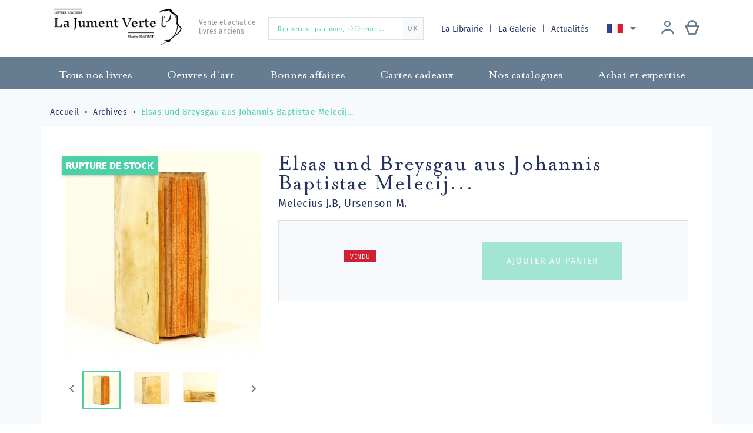

--- FILE ---
content_type: text/html; charset=utf-8
request_url: https://librairiejumentverte.com/fr/archives/1249-elsas-und-breysgau-aus-johannis-baptistae-melecij.html
body_size: 14600
content:
<!doctype html>
<html lang="fr">

  <head>
    
      
  <meta charset="utf-8">


  <meta http-equiv="x-ua-compatible" content="ie=edge">



  <link rel="canonical" href="https://librairiejumentverte.com/fr/archives/1249-elsas-und-breysgau-aus-johannis-baptistae-melecij.html">

  <title>Elsas und Breysgau aus Johannis Baptistae Melecij... </title>
  <meta name="description" content="Elsas und Breysgau aus Johannis Baptistae Melecij... ">
  <meta name="keywords" content="">
        <link rel="canonical" href="https://librairiejumentverte.com/fr/archives/1249-elsas-und-breysgau-aus-johannis-baptistae-melecij.html">
  


  <meta name="viewport" content="width=device-width, initial-scale=1">



    <link rel="apple-touch-icon" sizes="180x180" href="img/apple-touch-icon.png">
  <link rel="icon" type="image/png" sizes="32x32" href="https://librairiejumentverte.com/img/favicon.ico?1592037770">
  <link rel="icon" type="image/png" sizes="16x16" href="https://librairiejumentverte.com/img/favicon.ico?1592037770">
  <link rel="manifest" href="img/site.webmanifest">
  <link rel="mask-icon" href="img/safari-pinned-tab.svg" color="#00003e">
  <meta name="msapplication-TileColor" content="#fade9e">
  <meta name="theme-color" content="#ffffff">



    <link rel="stylesheet" href="https://librairiejumentverte.com/themes/gmm-jumentverte/assets/cache/theme-9f1e85124.css" type="text/css" media="all">




    <script type="text/javascript" src="https://librairiejumentverte.com/themes/gmm-jumentverte/assets/cache/head-448bc4123.js" ></script>


  <script type="text/javascript">
        var ASPath = "\/modules\/pm_advancedsearch4\/";
        var ASSearchUrl = "https:\/\/librairiejumentverte.com\/fr\/module\/pm_advancedsearch4\/advancedsearch4";
        var PAYPLUG_DOMAIN = "https:\/\/secure.payplug.com";
        var as4_orderBySalesAsc = "Meilleures ventes en dernier";
        var as4_orderBySalesDesc = "Meilleures ventes en premier";
        var is_sandbox_mode = false;
        var module_name = "payplug";
        var payplug_ajax_url = "https:\/\/librairiejumentverte.com\/fr\/module\/payplug\/ajax";
        var prestashop = {"cart":{"products":[],"totals":{"total":{"type":"total","label":"Total","amount":0,"value":"0,00\u00a0\u20ac"},"total_including_tax":{"type":"total","label":"Total TTC","amount":0,"value":"0,00\u00a0\u20ac"},"total_excluding_tax":{"type":"total","label":"Total HT :","amount":0,"value":"0,00\u00a0\u20ac"}},"subtotals":{"products":{"type":"products","label":"Sous-total","amount":0,"value":"0,00\u00a0\u20ac"},"discounts":null,"shipping":{"type":"shipping","label":"Livraison","amount":0,"value":""},"tax":null},"products_count":0,"summary_string":"0 articles","vouchers":{"allowed":1,"added":[]},"discounts":[],"minimalPurchase":0,"minimalPurchaseRequired":""},"currency":{"id":1,"name":"Euro","iso_code":"EUR","iso_code_num":"978","sign":"\u20ac"},"customer":{"lastname":null,"firstname":null,"email":null,"birthday":null,"newsletter":null,"newsletter_date_add":null,"optin":null,"website":null,"company":null,"siret":null,"ape":null,"is_logged":false,"gender":{"type":null,"name":null},"addresses":[]},"country":{"id_zone":"9","id_currency":"0","call_prefix":"33","iso_code":"FR","active":"1","contains_states":"0","need_identification_number":"0","need_zip_code":"1","zip_code_format":"NNNNN","display_tax_label":"1","name":"France","id":8},"language":{"name":"Fran\u00e7ais (French)","iso_code":"fr","locale":"fr-FR","language_code":"fr","active":"1","is_rtl":"0","date_format_lite":"d\/m\/Y","date_format_full":"d\/m\/Y H:i:s","id":1},"page":{"title":"","canonical":"https:\/\/librairiejumentverte.com\/fr\/archives\/1249-elsas-und-breysgau-aus-johannis-baptistae-melecij.html","meta":{"title":"Elsas und Breysgau aus Johannis Baptistae Melecij... ","description":"Elsas und Breysgau aus Johannis Baptistae Melecij... ","keywords":"","robots":"index"},"page_name":"product","body_classes":{"lang-fr":true,"lang-rtl":false,"country-FR":true,"currency-EUR":true,"layout-full-width":true,"page-product":true,"tax-display-enabled":true,"page-customer-account":false,"product-id-1249":true,"product-Elsas und Breysgau aus Johannis Baptistae Melecij... ":true,"product-id-category-30":true,"product-id-manufacturer-0":true,"product-id-supplier-0":true,"product-available-for-order":true},"admin_notifications":[],"password-policy":{"feedbacks":{"0":"Tr\u00e8s faible","1":"Faible","2":"Moyenne","3":"Fort","4":"Tr\u00e8s fort","Straight rows of keys are easy to guess":"Les suites de touches sur le clavier sont faciles \u00e0 deviner","Short keyboard patterns are easy to guess":"Les mod\u00e8les courts sur le clavier sont faciles \u00e0 deviner.","Use a longer keyboard pattern with more turns":"Utilisez une combinaison de touches plus longue et plus complexe.","Repeats like \"aaa\" are easy to guess":"Les r\u00e9p\u00e9titions (ex. : \"aaa\") sont faciles \u00e0 deviner.","Repeats like \"abcabcabc\" are only slightly harder to guess than \"abc\"":"Les r\u00e9p\u00e9titions (ex. : \"abcabcabc\") sont seulement un peu plus difficiles \u00e0 deviner que \"abc\".","Sequences like abc or 6543 are easy to guess":"Les s\u00e9quences (ex. : abc ou 6543) sont faciles \u00e0 deviner.","Recent years are easy to guess":"Les ann\u00e9es r\u00e9centes sont faciles \u00e0 deviner.","Dates are often easy to guess":"Les dates sont souvent faciles \u00e0 deviner.","This is a top-10 common password":"Ce mot de passe figure parmi les 10 mots de passe les plus courants.","This is a top-100 common password":"Ce mot de passe figure parmi les 100 mots de passe les plus courants.","This is a very common password":"Ceci est un mot de passe tr\u00e8s courant.","This is similar to a commonly used password":"Ce mot de passe est similaire \u00e0 un mot de passe couramment utilis\u00e9.","A word by itself is easy to guess":"Un mot seul est facile \u00e0 deviner.","Names and surnames by themselves are easy to guess":"Les noms et les surnoms seuls sont faciles \u00e0 deviner.","Common names and surnames are easy to guess":"Les noms et les pr\u00e9noms courants sont faciles \u00e0 deviner.","Use a few words, avoid common phrases":"Utilisez quelques mots, \u00e9vitez les phrases courantes.","No need for symbols, digits, or uppercase letters":"Pas besoin de symboles, de chiffres ou de majuscules.","Avoid repeated words and characters":"\u00c9viter de r\u00e9p\u00e9ter les mots et les caract\u00e8res.","Avoid sequences":"\u00c9viter les s\u00e9quences.","Avoid recent years":"\u00c9vitez les ann\u00e9es r\u00e9centes.","Avoid years that are associated with you":"\u00c9vitez les ann\u00e9es qui vous sont associ\u00e9es.","Avoid dates and years that are associated with you":"\u00c9vitez les dates et les ann\u00e9es qui vous sont associ\u00e9es.","Capitalization doesn't help very much":"Les majuscules ne sont pas tr\u00e8s utiles.","All-uppercase is almost as easy to guess as all-lowercase":"Un mot de passe tout en majuscules est presque aussi facile \u00e0 deviner qu'un mot de passe tout en minuscules.","Reversed words aren't much harder to guess":"Les mots invers\u00e9s ne sont pas beaucoup plus difficiles \u00e0 deviner.","Predictable substitutions like '@' instead of 'a' don't help very much":"Les substitutions pr\u00e9visibles comme '\"@\" au lieu de \"a\" n'aident pas beaucoup.","Add another word or two. Uncommon words are better.":"Ajoutez un autre mot ou deux. Pr\u00e9f\u00e9rez les mots peu courants."}}},"shop":{"name":"Librairie La Jument Verte","logo":"https:\/\/librairiejumentverte.com\/img\/librairie-la-jument-verte-logo-1592036662.jpg","stores_icon":"https:\/\/librairiejumentverte.com\/img\/logo_stores.png","favicon":"https:\/\/librairiejumentverte.com\/img\/favicon.ico"},"core_js_public_path":"\/themes\/","urls":{"base_url":"https:\/\/librairiejumentverte.com\/","current_url":"https:\/\/librairiejumentverte.com\/fr\/archives\/1249-elsas-und-breysgau-aus-johannis-baptistae-melecij.html","shop_domain_url":"https:\/\/librairiejumentverte.com","img_ps_url":"https:\/\/librairiejumentverte.com\/img\/","img_cat_url":"https:\/\/librairiejumentverte.com\/img\/c\/","img_lang_url":"https:\/\/librairiejumentverte.com\/img\/l\/","img_prod_url":"https:\/\/librairiejumentverte.com\/img\/p\/","img_manu_url":"https:\/\/librairiejumentverte.com\/img\/m\/","img_sup_url":"https:\/\/librairiejumentverte.com\/img\/su\/","img_ship_url":"https:\/\/librairiejumentverte.com\/img\/s\/","img_store_url":"https:\/\/librairiejumentverte.com\/img\/st\/","img_col_url":"https:\/\/librairiejumentverte.com\/img\/co\/","img_url":"https:\/\/librairiejumentverte.com\/themes\/gmm-jumentverte\/assets\/img\/","css_url":"https:\/\/librairiejumentverte.com\/themes\/gmm-jumentverte\/assets\/css\/","js_url":"https:\/\/librairiejumentverte.com\/themes\/gmm-jumentverte\/assets\/js\/","pic_url":"https:\/\/librairiejumentverte.com\/upload\/","theme_assets":"https:\/\/librairiejumentverte.com\/themes\/gmm-jumentverte\/assets\/","theme_dir":"https:\/\/librairiejumentverte.com\/themes\/gmm-jumentverte\/","pages":{"address":"https:\/\/librairiejumentverte.com\/fr\/adresse","addresses":"https:\/\/librairiejumentverte.com\/fr\/adresses","authentication":"https:\/\/librairiejumentverte.com\/fr\/connexion","manufacturer":"https:\/\/librairiejumentverte.com\/fr\/brands","cart":"https:\/\/librairiejumentverte.com\/fr\/panier","category":"https:\/\/librairiejumentverte.com\/fr\/index.php?controller=category","cms":"https:\/\/librairiejumentverte.com\/fr\/index.php?controller=cms","contact":"https:\/\/librairiejumentverte.com\/fr\/nous-contacter","discount":"https:\/\/librairiejumentverte.com\/fr\/reduction","guest_tracking":"https:\/\/librairiejumentverte.com\/fr\/suivi-commande-invite","history":"https:\/\/librairiejumentverte.com\/fr\/historique-commandes","identity":"https:\/\/librairiejumentverte.com\/fr\/identite","index":"https:\/\/librairiejumentverte.com\/fr\/","my_account":"https:\/\/librairiejumentverte.com\/fr\/mon-compte","order_confirmation":"https:\/\/librairiejumentverte.com\/fr\/confirmation-commande","order_detail":"https:\/\/librairiejumentverte.com\/fr\/index.php?controller=order-detail","order_follow":"https:\/\/librairiejumentverte.com\/fr\/suivi-commande","order":"https:\/\/librairiejumentverte.com\/fr\/commande","order_return":"https:\/\/librairiejumentverte.com\/fr\/index.php?controller=order-return","order_slip":"https:\/\/librairiejumentverte.com\/fr\/avoirs","pagenotfound":"https:\/\/librairiejumentverte.com\/fr\/page-introuvable","password":"https:\/\/librairiejumentverte.com\/fr\/recuperation-mot-de-passe","pdf_invoice":"https:\/\/librairiejumentverte.com\/fr\/index.php?controller=pdf-invoice","pdf_order_return":"https:\/\/librairiejumentverte.com\/fr\/index.php?controller=pdf-order-return","pdf_order_slip":"https:\/\/librairiejumentverte.com\/fr\/index.php?controller=pdf-order-slip","prices_drop":"https:\/\/librairiejumentverte.com\/fr\/promotions","product":"https:\/\/librairiejumentverte.com\/fr\/index.php?controller=product","registration":"https:\/\/librairiejumentverte.com\/fr\/index.php?controller=registration","search":"https:\/\/librairiejumentverte.com\/fr\/recherche","sitemap":"https:\/\/librairiejumentverte.com\/fr\/plan-site","stores":"https:\/\/librairiejumentverte.com\/fr\/magasins","supplier":"https:\/\/librairiejumentverte.com\/fr\/fournisseur","new_products":"https:\/\/librairiejumentverte.com\/fr\/nouveaux-ouvrages","brands":"https:\/\/librairiejumentverte.com\/fr\/brands","register":"https:\/\/librairiejumentverte.com\/fr\/index.php?controller=registration","order_login":"https:\/\/librairiejumentverte.com\/fr\/commande?login=1"},"alternative_langs":{"fr":"https:\/\/librairiejumentverte.com\/fr\/archives\/1249-elsas-und-breysgau-aus-johannis-baptistae-melecij.html","en-us":"https:\/\/librairiejumentverte.com\/en\/archives\/1249-elsas-und-breysgau-aus-johannis-baptistae-melecij.html","de-de":"https:\/\/librairiejumentverte.com\/de\/archiv\/1249-elsas-und-breysgau-aus-johannis-baptistae-melecij.html"},"actions":{"logout":"https:\/\/librairiejumentverte.com\/fr\/?mylogout="},"no_picture_image":{"bySize":{"small_default":{"url":"https:\/\/librairiejumentverte.com\/img\/p\/fr-default-small_default.jpg","width":98,"height":104},"cart_default":{"url":"https:\/\/librairiejumentverte.com\/img\/p\/fr-default-cart_default.jpg","width":125,"height":133},"home_default":{"url":"https:\/\/librairiejumentverte.com\/img\/p\/fr-default-home_default.jpg","width":250,"height":266},"medium_default":{"url":"https:\/\/librairiejumentverte.com\/img\/p\/fr-default-medium_default.jpg","width":452,"height":480},"large_default":{"url":"https:\/\/librairiejumentverte.com\/img\/p\/fr-default-large_default.jpg","width":595,"height":632}},"small":{"url":"https:\/\/librairiejumentverte.com\/img\/p\/fr-default-small_default.jpg","width":98,"height":104},"medium":{"url":"https:\/\/librairiejumentverte.com\/img\/p\/fr-default-home_default.jpg","width":250,"height":266},"large":{"url":"https:\/\/librairiejumentverte.com\/img\/p\/fr-default-large_default.jpg","width":595,"height":632},"legend":""}},"configuration":{"display_taxes_label":true,"display_prices_tax_incl":false,"is_catalog":false,"show_prices":true,"opt_in":{"partner":false},"quantity_discount":{"type":"discount","label":"Remise sur prix unitaire"},"voucher_enabled":1,"return_enabled":0},"field_required":[],"breadcrumb":{"links":[{"title":"Accueil","url":"https:\/\/librairiejumentverte.com\/fr\/"},{"title":"Archives","url":"https:\/\/librairiejumentverte.com\/fr\/30-archives"},{"title":"Elsas und Breysgau aus Johannis Baptistae Melecij... ","url":"https:\/\/librairiejumentverte.com\/fr\/archives\/1249-elsas-und-breysgau-aus-johannis-baptistae-melecij.html"}],"count":3},"link":{"protocol_link":"https:\/\/","protocol_content":"https:\/\/"},"time":1768432060,"static_token":"ae6aebb9990b33c28b1cd3c1ce88e175","token":"1d147a72c36e2a2ce5923ebd82051a6f","debug":false,"modules":{"st_captcha":{"recaptcha_site":"6LcExQIiAAAAAAEt4rFiP5PQT9DHwNaUMEb6StO8"}}};
        var psemailsubscription_subscription = "https:\/\/librairiejumentverte.com\/fr\/module\/ps_emailsubscription\/subscription";
        var psr_icon_color = "#F19D76";
      </script>



  	<!-- MODULE PM_AdvancedTopMenu || Presta-Module.com -->
<!--[if lt IE 8]>
<script type="text/javascript" src="https://librairiejumentverte.com/modules/pm_advancedtopmenu/js/pm_advancedtopmenuiefix.js"></script>
<![endif]-->
<script type="text/javascript">
		var adtm_isToggleMode = false;
		var adtm_menuHamburgerSelector = "#menu-icon, .menu-icon";
</script>
<!-- /MODULE PM_AdvancedTopMenu || Presta-Module.com -->
<!-- Global site tag (gtag.js) - Google Analytics -->
<script async src='https://www.googletagmanager.com/gtag/js?id=UA-146960280-1' data-keepinline></script>
<script data-keepinline>
    
    window.dataLayer = window.dataLayer || [];
    function gtag(){dataLayer.push(arguments);}
    gtag('js', new Date());
    
</script>




    
  <meta property="og:type" content="product">
  <meta property="og:url" content="https://librairiejumentverte.com/fr/archives/1249-elsas-und-breysgau-aus-johannis-baptistae-melecij.html">
  <meta property="og:title" content="Elsas und Breysgau aus Johannis Baptistae Melecij... ">
  <meta property="og:site_name" content="Librairie La Jument Verte">
  <meta property="og:description" content="Elsas und Breysgau aus Johannis Baptistae Melecij... ">
  <meta property="og:image" content="https://librairiejumentverte.com/8080-large_default/elsas-und-breysgau-aus-johannis-baptistae-melecij.jpg">
    <meta property="product:price:currency" content="EUR">

  </head>

  <body id="product" class="lang-fr country-fr currency-eur layout-full-width page-product tax-display-enabled product-id-1249 product-elsas-und-breysgau-aus-johannis-baptistae-melecij product-id-category-30 product-id-manufacturer-0 product-id-supplier-0 product-available-for-order">

    
      
    

    
      <div class="d-none btn-mobile-wrapper btn-mobile btn-menu focus" id="close-mobile-menu">
  <i class="icon-close"></i>
</div>
<div id="mobile_top_menu_wrapper" class="d-lg-none">
  <div class="mobile-menu">
    <div id="_mobile_user_info" class="d-flex flex-row"></div>
    <div id="_mobile_customer_buttons" class="d-flex flex-column"></div>
    <div id="_mobile_menu_link" class="mb-3 text-center"></div>
    <div id="_mobile_search_widget" class="mb-3 mx-4"></div>
    <div class="js-top-menu mobile" id="_mobile_top_menu"></div>
    <div id="_mobile_language_selector"></div>
    <div class="js-top-menu-bottom"></div>
  </div>
</div>
    

    <main id="main-page">
      
              

      <header id="header">
        
          
  <div class="header-banner">
    
  </div>



  <nav class="header-nav">
    <div class="container">
        <div class="row d-flex flex-row align-items-center">
          <div class="col-lg-4 col-12 pb-3 pt-1 d-flex align-items-center justify-content-start justify-content-lg-between">

	<div id="desktop_logo">
	  <a href="https://librairiejumentverte.com/">
	    <img class="logo img-responsive" src="https://librairiejumentverte.com/img/librairie-la-jument-verte-logo-1592036662.jpg" alt="Librairie La Jument Verte">
	  </a>
	</div>

			<div class="pt-2">
			<p class="shoptitle align-self-center">Vente et achat de<br />livres anciens</p>
		</div>
	
</div>
<!-- Block search module TOP -->
<div id="_desktop_search_widget" class="col-12 d-none d-lg-block col-lg-3">
	<div id="search_widget" class="search-widget" data-search-controller-url="//librairiejumentverte.com/fr/recherche">
		<form method="get" action="//librairiejumentverte.com/fr/recherche">
			<input type="hidden" name="controller" value="search">
			<input type="text" name="s" value="" placeholder="Recherche par nom, référence…" aria-label="Recherche par nom, référence…">
			<button type="submit">
	      		<span>OK</span>
			</button>
		</form>
	</div>
</div>
<!-- /Block search module TOP -->
<!-- Module Presta Blog -->
<div class="col-lg-5 text-right d-none d-lg-flex flex-row align-items-center justify-content-between">
	<div id="_desktop_menu_link" class="d-inline blog-top">
		<a href="//librairiejumentverte.com/fr/page/4-la-librairie-strasbourg">
            La Librairie
		</a>
		<a href="//librairiejumentverte.com/fr/page/14-la-galerie-strasbourg">
			La Galerie
		</a>
		<a class="blog-link" href="https://librairiejumentverte.com/fr/blog">
            Actualités
		</a>
	</div>
<!-- /Module Presta Blog -->

          
<div id="_desktop_language_selector">
  <div class="language-selector-wrapper">
    <div class="language-selector dropdown js-dropdown">
      <button data-toggle="dropdown" class="btn-unstyle" aria-haspopup="true" aria-expanded="false" aria-label="Sélecteur de langue">
        <span class="expand-more"><img src="/img/gmm/lang-1.png" alt="Français"/></span>
        <i class="material-icons expand-more">&#xE5C5;</i>
      </button>
      <ul class="dropdown-menu" aria-labelledby="language-selector-label">
                  <li  class="current" >
            <a href="https://librairiejumentverte.com/fr/archives/1249-elsas-und-breysgau-aus-johannis-baptistae-melecij.html" class="dropdown-item"><img src="/img/gmm/lang-1.png" alt="Français"/> Français</a>
          </li>
                  <li >
            <a href="https://librairiejumentverte.com/en/archives/1249-elsas-und-breysgau-aus-johannis-baptistae-melecij.html" class="dropdown-item"><img src="/img/gmm/lang-2.png" alt="English"/> English</a>
          </li>
                  <li >
            <a href="https://librairiejumentverte.com/de/archiv/1249-elsas-und-breysgau-aus-johannis-baptistae-melecij.html" class="dropdown-item"><img src="/img/gmm/lang-3.png" alt="Deutsch"/> Deutsch</a>
          </li>
              </ul>
    </div>
  </div>
</div>

            <div id="_desktop_user_info" class="d-flex flex-row justify-content-around">
    <div class="user-info mr-lg-2">
              <a
          href="https://librairiejumentverte.com/fr/mon-compte"
          title="Identifiez-vous"
          rel="nofollow"
          class="header-btn"
        >
          <span class="icon-account philanto-icon-user"></span>
        </a>
          </div>
  		<div id="_desktop_cart" class="d-lg-inline-block">
		  <div class="blockcart cart-preview inactive" data-refresh-url="//librairiejumentverte.com/fr/module/ps_shoppingcart/ajax">
		      <a rel="nofollow" href="//librairiejumentverte.com/fr/panier?action=show" class="header-btn">
		       <span class="icon-cart philanto-icon-cart"></span>
		       		      </a>
		  </div>
		</div>
	</div>
        </div>

        <div class="d-block d-lg-none mobile mobile-actions">
            <div class="btn-mobile-wrapper btn-mobile" id="open-mobile-menu">
              <i class="material-icons">menu</i>
            </div>
        </div>

        </div>
    </div>
  </nav>



  <!-- MODULE PM_AdvancedTopMenu || Presta-Module.com -->
<div id="_desktop_top_menu" class="adtm_menu_container">
	<div id="adtm_menu" data-open-method="1">
		<nav id="adtm_menu_inner" class="clearfix advtm_open_on_hover">
			<ul id="menu" class="container">
																		
																																																								<li class="li-niveau1 advtm_menu_7 sub">
													<a href="https://librairiejumentverte.com/fr/3-vente-de-livres-anciens" title="Tous nos livres"  class=" a-niveau1"  data-type="category" data-id="3"><span class="advtm_menu_span advtm_menu_span_7">Tous nos livres</span><!--[if gte IE 7]><!--></a>																	<div class="adtm_sub">
													<div class="columnWrapTable">
							<div class="row columnWrapInner">
																							
																<div class="col-lg-3 adtm_column_wrap_td advtm_column_wrap_td_3">
									<div class="adtm_column_wrap advtm_column_wrap_3">
																			<div class="adtm_column_wrap_sizer">&nbsp;</div>
																																																		<div class="adtm_column_over">
																						</div>
										<div class="adtm_column adtm_column_5">
											
											
																									<div class="column_wrap_title">
																											<a href="https://librairiejumentverte.com/fr/7-alsatique" title="Alsatique"  class=""  data-type="category" data-id="7">Alsatique</a>																										</div>
												
																																													</div>
																																																																							<div class="adtm_column_over">
																						</div>
										<div class="adtm_column adtm_column_6">
											
											
																									<div class="column_wrap_title">
																											<a href="https://librairiejumentverte.com/fr/8-manuscrits-anciens" title="Manuscrit"  class=""  data-type="category" data-id="8">Manuscrit</a>																										</div>
												
																																													</div>
																																																																							<div class="adtm_column_over">
																						</div>
										<div class="adtm_column adtm_column_7">
											
											
																									<div class="column_wrap_title">
																											<a href="https://librairiejumentverte.com/fr/9-livre-incunable" title="Incunable"  class=""  data-type="category" data-id="9">Incunable</a>																										</div>
												
																																													</div>
																																																																							<div class="adtm_column_over">
																						</div>
										<div class="adtm_column adtm_column_8">
											
											
																									<div class="column_wrap_title">
																											<a href="https://librairiejumentverte.com/fr/10-livre-ancien-16eme-siecle" title="XVIe si&egrave;cle"  class=""  data-type="category" data-id="10">XVIe si&egrave;cle</a>																										</div>
												
																																													</div>
																																																																							<div class="adtm_column_over">
																						</div>
										<div class="adtm_column adtm_column_9">
											
											
																									<div class="column_wrap_title">
																											<a href="https://librairiejumentverte.com/fr/11-livre-relie-cuir" title="Reliure"  class=""  data-type="category" data-id="11">Reliure</a>																										</div>
												
																																													</div>
																																																</div>
								</div>
																															
																<div class="col-lg-3 adtm_column_wrap_td advtm_column_wrap_td_5">
									<div class="adtm_column_wrap advtm_column_wrap_5">
																			<div class="adtm_column_wrap_sizer">&nbsp;</div>
																																																		<div class="adtm_column_over">
																						</div>
										<div class="adtm_column adtm_column_10">
											
											
																									<div class="column_wrap_title">
																											<a href="https://librairiejumentverte.com/fr/12-livres-d-histoire-anciens" title="Histoire"  class=""  data-type="category" data-id="12">Histoire</a>																										</div>
												
																																													</div>
																																																																							<div class="adtm_column_over">
																						</div>
										<div class="adtm_column adtm_column_11">
											
											
																									<div class="column_wrap_title">
																											<a href="https://librairiejumentverte.com/fr/13-livres-anciens-histoire-des-idees" title="Histoire des id&eacute;es"  class=""  data-type="category" data-id="13">Histoire des id&eacute;es</a>																										</div>
												
																																													</div>
																																																																							<div class="adtm_column_over">
																						</div>
										<div class="adtm_column adtm_column_12">
											
											
																									<div class="column_wrap_title">
																											<a href="https://librairiejumentverte.com/fr/14-livres-anciens-litteratures" title="Litt&eacute;rature"  class=""  data-type="category" data-id="14">Litt&eacute;rature</a>																										</div>
												
																																													</div>
																																																																							<div class="adtm_column_over">
																						</div>
										<div class="adtm_column adtm_column_13">
											
											
																									<div class="column_wrap_title">
																											<a href="https://librairiejumentverte.com/fr/15-livre-ancien-medecine" title="Science, m&eacute;decine, techniques"  class=""  data-type="category" data-id="15">Science, m&eacute;decine, techniques</a>																										</div>
												
																																													</div>
																																																																							<div class="adtm_column_over">
																						</div>
										<div class="adtm_column adtm_column_14">
											
											
																									<div class="column_wrap_title">
																											<a href="https://librairiejumentverte.com/fr/16-livre-ancien-art" title="Art"  class=""  data-type="category" data-id="16">Art</a>																										</div>
												
																																													</div>
																																																</div>
								</div>
																															
																<div class="col-lg-3 adtm_column_wrap_td advtm_column_wrap_td_6">
									<div class="adtm_column_wrap advtm_column_wrap_6">
																			<div class="adtm_column_wrap_sizer">&nbsp;</div>
																																																		<div class="adtm_column_over">
																						</div>
										<div class="adtm_column adtm_column_15">
											
											
																									<div class="column_wrap_title">
																											<a href="https://librairiejumentverte.com/fr/17-livres-anciens-curiosa" title="Curiosa"  class=""  data-type="category" data-id="17">Curiosa</a>																										</div>
												
																																													</div>
																																																																							<div class="adtm_column_over">
																						</div>
										<div class="adtm_column adtm_column_16">
											
											
																									<div class="column_wrap_title">
																											<a href="https://librairiejumentverte.com/fr/18-livres-de-droit-anciens" title="Droit"  class=""  data-type="category" data-id="18">Droit</a>																										</div>
												
																																													</div>
																																																																							<div class="adtm_column_over">
																						</div>
										<div class="adtm_column adtm_column_20">
											
											
																									<div class="column_wrap_title">
																											<a href="https://librairiejumentverte.com/fr/22-livre-cuisine-ancien" title="Gastronomie"  class=""  data-type="category" data-id="22">Gastronomie</a>																										</div>
												
																																													</div>
																																																																							<div class="adtm_column_over">
																						</div>
										<div class="adtm_column adtm_column_21">
											
											
																									<div class="column_wrap_title">
																											<a href="https://librairiejumentverte.com/fr/23-photographie" title="Photographie"  class=""  data-type="category" data-id="23">Photographie</a>																										</div>
												
																																													</div>
																																																																							<div class="adtm_column_over">
																						</div>
										<div class="adtm_column adtm_column_22">
											
											
																									<div class="column_wrap_title">
																											<a href="https://librairiejumentverte.com/fr/24-atlas-voyage-et-lointain" title="Atlas, Voyage et lointain"  class=""  data-type="category" data-id="24">Atlas, Voyage et lointain</a>																										</div>
												
																																													</div>
																																																</div>
								</div>
																															
																<div class="col-lg-3 adtm_column_wrap_td advtm_column_wrap_td_7">
									<div class="adtm_column_wrap advtm_column_wrap_7">
																			<div class="adtm_column_wrap_sizer">&nbsp;</div>
																																																		<div class="adtm_column_over">
																						</div>
										<div class="adtm_column adtm_column_29">
											
											
																									<div class="column_wrap_title">
																											<a href="https://librairiejumentverte.com/fr/32-enfantina" title="Enfantina"  class=""  data-type="category" data-id="32">Enfantina</a>																										</div>
												
																																													</div>
																																																																							<div class="adtm_column_over">
																						</div>
										<div class="adtm_column adtm_column_31">
											
											
																									<div class="column_wrap_title">
																											<a href="https://librairiejumentverte.com/fr/35-lorraine" title="Lorraine"  class=""  data-type="category" data-id="35">Lorraine</a>																										</div>
												
																																													</div>
																																																																							<div class="adtm_column_over">
																						</div>
										<div class="adtm_column adtm_column_17">
											
											
																									<div class="column_wrap_title">
																											<a href="https://librairiejumentverte.com/fr/19-bible-ancienne" title="Religion"  class=""  data-type="category" data-id="19">Religion</a>																										</div>
												
																																													</div>
																																																																							<div class="adtm_column_over">
																						</div>
										<div class="adtm_column adtm_column_19">
											
											
																									<div class="column_wrap_title">
																											<a href="https://librairiejumentverte.com/fr/21-livres-anciens-franc-maconnerie" title="Franc-ma&ccedil;onnerie"  class=""  data-type="category" data-id="21">Franc-ma&ccedil;onnerie</a>																										</div>
												
																																													</div>
																																																																							<div class="adtm_column_over">
																						</div>
										<div class="adtm_column adtm_column_18">
											
											
																									<div class="column_wrap_title">
																											<a href="https://librairiejumentverte.com/fr/20-livre-esoterique-ancien" title="&Eacute;sot&eacute;risme"  class=""  data-type="category" data-id="20">&Eacute;sot&eacute;risme</a>																										</div>
												
																																													</div>
																																																</div>
								</div>
																						</div>
						</div>
												</div>
										</li>
																			
																																																								<li class="li-niveau1 advtm_menu_8 sub">
													<a href="https://librairiejumentverte.com/fr/4-vente-gravures-anciennes" title="Oeuvres d&rsquo;art"  class=" a-niveau1"  data-type="category" data-id="4"><span class="advtm_menu_span advtm_menu_span_8">Oeuvres d&rsquo;art</span><!--[if gte IE 7]><!--></a>																	<div class="adtm_sub">
													<div class="columnWrapTable">
							<div class="row columnWrapInner">
																							
																<div class="col-lg-3 adtm_column_wrap_td advtm_column_wrap_td_4">
									<div class="adtm_column_wrap advtm_column_wrap_4">
																			<div class="adtm_column_wrap_sizer">&nbsp;</div>
																																																		<div class="adtm_column_over">
																						</div>
										<div class="adtm_column adtm_column_23">
											
											
																									<div class="column_wrap_title">
																											<a href="https://librairiejumentverte.com/fr/25-gravures-anciennes" title="Gravures et estampes"  class=""  data-type="category" data-id="25">Gravures et estampes</a>																										</div>
												
																																													</div>
																																																																							<div class="adtm_column_over">
																						</div>
										<div class="adtm_column adtm_column_24">
											
											
																									<div class="column_wrap_title">
																											<a href="https://librairiejumentverte.com/fr/26-carte-geographique-ancienne" title="Cartes g&eacute;ographiques et plans"  class=""  data-type="category" data-id="26">Cartes g&eacute;ographiques et plans</a>																										</div>
												
																																													</div>
																																																</div>
								</div>
																															
																<div class="col-lg-3 adtm_column_wrap_td advtm_column_wrap_td_9">
									<div class="adtm_column_wrap advtm_column_wrap_9">
																			<div class="adtm_column_wrap_sizer">&nbsp;</div>
																																																		<div class="adtm_column_over">
																						</div>
										<div class="adtm_column adtm_column_25">
											
											
																									<div class="column_wrap_title">
																											<a href="https://librairiejumentverte.com/fr/27-dessins-anciens" title="Dessins"  class=""  data-type="category" data-id="27">Dessins</a>																										</div>
												
																																													</div>
																																																																							<div class="adtm_column_over">
																						</div>
										<div class="adtm_column adtm_column_26">
											
											
																									<div class="column_wrap_title">
																											<a href="https://librairiejumentverte.com/fr/28-peinture-ancienne" title="Peintures"  class=""  data-type="category" data-id="28">Peintures</a>																										</div>
												
																																													</div>
																																																</div>
								</div>
																															
																<div class="col-lg-3 adtm_column_wrap_td advtm_column_wrap_td_8">
									<div class="adtm_column_wrap advtm_column_wrap_8">
																			<div class="adtm_column_wrap_sizer">&nbsp;</div>
																																																		<div class="adtm_column_over">
																						</div>
										<div class="adtm_column adtm_column_30">
											
											
																									<div class="column_wrap_title">
																											<a href="https://librairiejumentverte.com/fr/34-affiches" title="Affiches"  class=""  data-type="category" data-id="34">Affiches</a>																										</div>
												
																																													</div>
																																																																							<div class="adtm_column_over">
																						</div>
										<div class="adtm_column adtm_column_27">
											
											
																									<div class="column_wrap_title">
																											<a href="https://librairiejumentverte.com/fr/29-photos-anciennes" title="Photographies"  class=""  data-type="category" data-id="29">Photographies</a>																										</div>
												
																																													</div>
																																																</div>
								</div>
																															
																<div class="col-lg-3 adtm_column_wrap_td advtm_column_wrap_td_10">
									<div class="adtm_column_wrap advtm_column_wrap_10">
																			<div class="adtm_column_wrap_sizer">&nbsp;</div>
																																																		<div class="adtm_column_over">
																						</div>
										<div class="adtm_column adtm_column_28">
											
											
																									<div class="column_wrap_title">
																											<a href="#" title=""  class="adtm_unclickable" ><img src="//librairiejumentverte.com/modules/pm_advancedtopmenu/column_icons/28-fr.jpg" alt="" title="" width="310" height="310" class="adtm_menu_icon img-responsive" /></a>																										</div>
												
																																													</div>
																																																</div>
								</div>
																						</div>
						</div>
												</div>
										</li>
																			
																																	<li class="li-niveau1 advtm_menu_9 menuHaveNoMobileSubMenu">
													<a href="https://librairiejumentverte.com/fr/5-bonnes-affaires" title="Bonnes affaires"  class=" a-niveau1"  data-type="category" data-id="5"><span class="advtm_menu_span advtm_menu_span_9">Bonnes affaires</span></a>																</li>
																			
																																	<li class="li-niveau1 advtm_menu_10 menuHaveNoMobileSubMenu">
													<a href="https://librairiejumentverte.com/fr/6-cadeau-livre-ancien" title="Cartes cadeaux"  class=" a-niveau1"  data-type="category" data-id="6"><span class="advtm_menu_span advtm_menu_span_10">Cartes cadeaux</span></a>																</li>
																			
																																	<li class="li-niveau1 advtm_menu_13 menuHaveNoMobileSubMenu">
													<a href="/fr/catalogues" title="Nos catalogues"  class=" a-niveau1" ><span class="advtm_menu_span advtm_menu_span_13">Nos catalogues</span></a>																</li>
																			
																																	<li class="li-niveau1 advtm_menu_12 menuHaveNoMobileSubMenu">
													<a href="https://librairiejumentverte.com/fr/page/13-estimation-livre-ancien" title="Achat et expertise"  class=" a-niveau1"  data-type="cms" data-id="13"><span class="advtm_menu_span advtm_menu_span_12">Achat et expertise</span></a>																</li>
												</ul>
		</nav>
	</div>
</div>
<!-- /MODULE PM_AdvancedTopMenu || Presta-Module.com -->


        
      </header>

      
        
<aside id="notifications">
  <div class="container">
    
    
    
      </div>
</aside>
      

      <section id="wrapper">
        
                    
            <div class="container">
  <nav data-depth="3" class="breadcrumb hidden-sm-down ">
    <ol itemscope itemtype="http://schema.org/BreadcrumbList">
              
          <li itemprop="itemListElement" itemscope itemtype="http://schema.org/ListItem">
            <a itemprop="item" href="https://librairiejumentverte.com/fr/">
              <span itemprop="name">Accueil</span>
            </a>
            <meta itemprop="position" content="1">
          </li>
        
              
          <li itemprop="itemListElement" itemscope itemtype="http://schema.org/ListItem">
            <a itemprop="item" href="https://librairiejumentverte.com/fr/30-archives">
              <span itemprop="name">Archives</span>
            </a>
            <meta itemprop="position" content="2">
          </li>
        
              
          <li itemprop="itemListElement" itemscope itemtype="http://schema.org/ListItem">
            <a itemprop="item" href="https://librairiejumentverte.com/fr/archives/1249-elsas-und-breysgau-aus-johannis-baptistae-melecij.html">
              <span itemprop="name">Elsas und Breysgau aus Johannis Baptistae Melecij... </span>
            </a>
            <meta itemprop="position" content="3">
          </li>
        
          </ol>
  </nav>  
</div>
          
          


          

          
  <div id="content-wrapper">
    
    

  <section id="main" itemscope itemtype="https://schema.org/Product">
    <meta itemprop="url" content="https://librairiejumentverte.com/fr/archives/1249-elsas-und-breysgau-aus-johannis-baptistae-melecij.html">

    <div class="container product-main">
      <div class="row">
        <div class="col-md-4">
          
            <section class="page-content" id="content">
              

                
  <ul class="product-flags">
          <li class="product-flag out_of_stock">Rupture de stock</li>
      </ul>

                
                  <div class="images-container">
  
    <div class="product-cover zoom" data-toggle="modal" data-target="#product-modal">
      <img class="js-qv-product-cover img-fluid" src="https://librairiejumentverte.com/8080-large_default/elsas-und-breysgau-aus-johannis-baptistae-melecij.jpg" alt="Elsas und Breysgau aus Johannis Baptistae Melecij... " title="Elsas und Breysgau aus Johannis Baptistae Melecij... " style="width:100%;" itemprop="image">
          </div>
  

  
    <div class="js-qv-mask mask">
      <ul class="product-images js-qv-product-images">
                  <li class="thumb-container">
            <img
              class="thumb js-thumb  selected "
              data-image-medium-src="https://librairiejumentverte.com/8080-medium_default/elsas-und-breysgau-aus-johannis-baptistae-melecij.jpg"
              data-image-large-src="https://librairiejumentverte.com/8080-large_default/elsas-und-breysgau-aus-johannis-baptistae-melecij.jpg"
              src="https://librairiejumentverte.com/8080-home_default/elsas-und-breysgau-aus-johannis-baptistae-melecij.jpg"
              alt="Elsas und Breysgau aus Johannis Baptistae Melecij... "
              title="Elsas und Breysgau aus Johannis Baptistae Melecij... "
              width="100"
              itemprop="image"
            >
          </li>
                  <li class="thumb-container">
            <img
              class="thumb js-thumb "
              data-image-medium-src="https://librairiejumentverte.com/8081-medium_default/elsas-und-breysgau-aus-johannis-baptistae-melecij.jpg"
              data-image-large-src="https://librairiejumentverte.com/8081-large_default/elsas-und-breysgau-aus-johannis-baptistae-melecij.jpg"
              src="https://librairiejumentverte.com/8081-home_default/elsas-und-breysgau-aus-johannis-baptistae-melecij.jpg"
              alt="Elsas und Breysgau aus Johannis Baptistae Melecij... "
              title="Elsas und Breysgau aus Johannis Baptistae Melecij... "
              width="100"
              itemprop="image"
            >
          </li>
                  <li class="thumb-container">
            <img
              class="thumb js-thumb "
              data-image-medium-src="https://librairiejumentverte.com/8082-medium_default/elsas-und-breysgau-aus-johannis-baptistae-melecij.jpg"
              data-image-large-src="https://librairiejumentverte.com/8082-large_default/elsas-und-breysgau-aus-johannis-baptistae-melecij.jpg"
              src="https://librairiejumentverte.com/8082-home_default/elsas-und-breysgau-aus-johannis-baptistae-melecij.jpg"
              alt="Elsas und Breysgau aus Johannis Baptistae Melecij... "
              title="Elsas und Breysgau aus Johannis Baptistae Melecij... "
              width="100"
              itemprop="image"
            >
          </li>
              </ul>
    </div>
  
</div>

                
                <div class="scroll-box-arrows">
                  <i class="material-icons left">&#xE314;</i>
                  <i class="material-icons right">&#xE315;</i>
                </div>

              
            </section>
          

          
          

          </div>
          <div class="col-md-8">
            
              
                <h1 class="display-1 text-left product-title mb-1" itemprop="name">Elsas und Breysgau aus Johannis Baptistae Melecij... </h1>
              
            

            <p class="product-editor">
              <span>
                                     Melecius J.B, Ursenson M.                                                                                                                                           </span>
            </p>

            
                        

            
            

            <div class="block-add-to-cart">
              <div class="d-flex flex-column flex-sm-row flex-sm-wrap align-items-center justify-content-center justify-content-sm-around justify-content-md-center
              justify-content-xl-between">

                <div class="inner-add-to-cart-top d-flex flex-column flex-md-row text-center justify-content-md-around align-items-center">
                
                  
                

                
                

                <div class="product-quantities">
                                      <label class="label out-of-stock">
                      Vendu
                    </label>
                                  </div>

                <div class="product-actions">
                                    
                      <form action="https://librairiejumentverte.com/fr/panier" method="post" id="add-to-cart-or-refresh">
                        <input type="hidden" name="token" value="ae6aebb9990b33c28b1cd3c1ce88e175">
                        <input type="hidden" name="id_product" value="1249" id="product_page_product_id">
                        <input type="hidden" name="id_customization" value="0" id="product_customization_id">

                        
                          <div class="product-variants">
  </div>
                        

                        
                                                  

                        
                          
<div class="product-add-to-cart">
  
    
      <div class="product-quantity d-flex d-flex flex-column flex-md-row justify-content-between align-items-center">
        
        <div class="add">
                                        <button
                class="btn btn-primary add-to-cart"
                data-button-action="add-to-cart"
                type="submit"
                disabled
              >
                Ajouter au panier
              </button>
                                </div>
      </div>
    

    
      <p class="product-minimal-quantity mb-0">
              </p>
    
  </div>
                        

                        
                          <input class="product-refresh ps-hidden-by-js" name="refresh" type="submit" value="Refresh">
                        
                      </form>
                    
                  </div>

                                </div>

                
                                  

              </div>

            </div>

            

            
              
            

            <div class="d-flex flex-row align-items-center">
              
              
                <div class="container product-additional-info">
  
</div>
              
            </div>
        </div>
      </div>
    </div>

    <div class="product-information container">

      
      <div class="tabs">
        <ul class="nav nav-tabs" role="tablist">
                      <li class="nav-item">
               <a
                 class="nav-link active"
                 data-toggle="tab"
                 href="#description"
                 role="tab"
                 aria-controls="description"
                  aria-selected="true">Description</a>
            </li>
                               <li class="nav-item">
            <a
              class="nav-link"
              data-toggle="tab"
              href="#product-details"
              role="tab"
              aria-controls="product-details"
              >Détails</a>
          </li>
                                      </ul>

        <div class="tab-content" id="tab-content">
         <div class="tab-pane fade in active show" id="description" role="tabpanel">
           
             <div class="product-description"><em>... gezogen und nach gegenwärtigem Zustand entworfen. Sampt dessen neuen Land-Taffeln : Und einem schönen Hand-griff, auff gar leichte doch künstliche Manier Land-Charten zu zeichnen ... durch Marianum Ursenson Turinensem.</em><br /><br />
Strasbourg, G. A. Dolhopff, 1679.<br /><br />
In-12 de 6 ff. n. ch. + 266 pp. + 17 ff. n. ch.<br />
Plein vélin, dos lisse, traces de lacets. Reliure de l'époque.<br /><br />
Edition composée de 3 planches dépliantes.<br />
Mappemonde vue de l'Amérique du Nord, Mappa Germaniae et Topographica et Topographia Alsatiae, Sungoiae et Brisgoiae.<br /><br />
Histoire de l'Alsace et de sa géographie d'une rareté insigne.<br />
Très beau livre.<br />
Nous avons trouvé peu de références et aucun résultats de vente sur cet ouvrage.<br /><br />
 </div>
           
         </div>

         
           <div class="tab-pane fade"
     id="product-details"
     data-product="{&quot;id_shop_default&quot;:&quot;1&quot;,&quot;id_manufacturer&quot;:&quot;0&quot;,&quot;id_supplier&quot;:&quot;0&quot;,&quot;reference&quot;:&quot;wp-9821&quot;,&quot;is_virtual&quot;:&quot;0&quot;,&quot;delivery_in_stock&quot;:&quot;&quot;,&quot;delivery_out_stock&quot;:&quot;&quot;,&quot;id_category_default&quot;:&quot;30&quot;,&quot;on_sale&quot;:&quot;0&quot;,&quot;online_only&quot;:&quot;0&quot;,&quot;ecotax&quot;:0,&quot;minimal_quantity&quot;:&quot;1&quot;,&quot;low_stock_threshold&quot;:&quot;0&quot;,&quot;low_stock_alert&quot;:&quot;0&quot;,&quot;price&quot;:&quot;0,00\u00a0\u20ac&quot;,&quot;unity&quot;:&quot;&quot;,&quot;unit_price&quot;:&quot;&quot;,&quot;unit_price_ratio&quot;:0,&quot;additional_shipping_cost&quot;:&quot;0.000000&quot;,&quot;customizable&quot;:&quot;0&quot;,&quot;text_fields&quot;:&quot;0&quot;,&quot;uploadable_files&quot;:&quot;0&quot;,&quot;active&quot;:&quot;1&quot;,&quot;redirect_type&quot;:&quot;301-category&quot;,&quot;id_type_redirected&quot;:&quot;0&quot;,&quot;available_for_order&quot;:&quot;1&quot;,&quot;available_date&quot;:&quot;0000-00-00&quot;,&quot;show_condition&quot;:&quot;0&quot;,&quot;condition&quot;:&quot;new&quot;,&quot;show_price&quot;:&quot;1&quot;,&quot;indexed&quot;:&quot;1&quot;,&quot;visibility&quot;:&quot;both&quot;,&quot;cache_default_attribute&quot;:&quot;0&quot;,&quot;advanced_stock_management&quot;:&quot;0&quot;,&quot;date_add&quot;:&quot;2018-02-02 17:41:15&quot;,&quot;date_upd&quot;:&quot;2025-12-19 12:20:14&quot;,&quot;pack_stock_type&quot;:&quot;3&quot;,&quot;meta_description&quot;:&quot;&quot;,&quot;meta_keywords&quot;:&quot;&quot;,&quot;meta_title&quot;:&quot;&quot;,&quot;link_rewrite&quot;:&quot;elsas-und-breysgau-aus-johannis-baptistae-melecij&quot;,&quot;name&quot;:&quot;Elsas und Breysgau aus Johannis Baptistae Melecij... &quot;,&quot;description&quot;:&quot;&lt;em&gt;... gezogen und nach gegenw\u00e4rtigem Zustand entworfen. Sampt dessen neuen Land-Taffeln : Und einem sch\u00f6nen Hand-griff, auff gar leichte doch k\u00fcnstliche Manier Land-Charten zu zeichnen ... durch Marianum Ursenson Turinensem.&lt;\/em&gt;&lt;br \/&gt;&lt;br \/&gt;\nStrasbourg, G. A. Dolhopff, 1679.&lt;br \/&gt;&lt;br \/&gt;\nIn-12 de 6 ff. n. ch. + 266 pp. + 17 ff. n. ch.&lt;br \/&gt;\nPlein v\u00e9lin, dos lisse, traces de lacets. Reliure de l&#039;\u00e9poque.&lt;br \/&gt;&lt;br \/&gt;\nEdition compos\u00e9e de 3 planches d\u00e9pliantes.&lt;br \/&gt;\nMappemonde vue de l&#039;Am\u00e9rique du Nord, Mappa Germaniae et Topographica et Topographia Alsatiae, Sungoiae et Brisgoiae.&lt;br \/&gt;&lt;br \/&gt;\nHistoire de l&#039;Alsace et de sa g\u00e9ographie d&#039;une raret\u00e9 insigne.&lt;br \/&gt;\nTr\u00e8s beau livre.&lt;br \/&gt;\nNous avons trouv\u00e9 peu de r\u00e9f\u00e9rences et aucun r\u00e9sultats de vente sur cet ouvrage.&lt;br \/&gt;&lt;br \/&gt;\n\u00a0&quot;,&quot;description_short&quot;:&quot;Elsas und Breysgau aus Johannis Baptistae Melecij... &quot;,&quot;available_now&quot;:&quot;&quot;,&quot;available_later&quot;:&quot;&quot;,&quot;id&quot;:1249,&quot;id_product&quot;:1249,&quot;out_of_stock&quot;:2,&quot;new&quot;:0,&quot;id_product_attribute&quot;:&quot;0&quot;,&quot;quantity_wanted&quot;:1,&quot;extraContent&quot;:[],&quot;allow_oosp&quot;:0,&quot;category&quot;:&quot;archives&quot;,&quot;category_name&quot;:&quot;Archives&quot;,&quot;link&quot;:&quot;https:\/\/librairiejumentverte.com\/fr\/archives\/1249-elsas-und-breysgau-aus-johannis-baptistae-melecij.html&quot;,&quot;manufacturer_name&quot;:null,&quot;attribute_price&quot;:0,&quot;price_tax_exc&quot;:0,&quot;price_without_reduction&quot;:0,&quot;reduction&quot;:0,&quot;specific_prices&quot;:[],&quot;quantity&quot;:0,&quot;quantity_all_versions&quot;:0,&quot;id_image&quot;:&quot;fr-default&quot;,&quot;features&quot;:[{&quot;name&quot;:&quot;Auteur&quot;,&quot;value&quot;:&quot;Melecius J.B, Ursenson M.&quot;,&quot;id_feature&quot;:&quot;6&quot;,&quot;position&quot;:&quot;1&quot;,&quot;id_feature_value&quot;:&quot;1367&quot;},{&quot;name&quot;:&quot;Editeur&quot;,&quot;value&quot;:&quot;G. A. Dolhopff&quot;,&quot;id_feature&quot;:&quot;7&quot;,&quot;position&quot;:&quot;2&quot;,&quot;id_feature_value&quot;:&quot;1368&quot;},{&quot;name&quot;:&quot;Lieu&quot;,&quot;value&quot;:&quot;Strasbourg&quot;,&quot;id_feature&quot;:&quot;8&quot;,&quot;position&quot;:&quot;3&quot;,&quot;id_feature_value&quot;:&quot;325&quot;},{&quot;name&quot;:&quot;Date&quot;,&quot;value&quot;:&quot;1679&quot;,&quot;id_feature&quot;:&quot;9&quot;,&quot;position&quot;:&quot;4&quot;,&quot;id_feature_value&quot;:&quot;1369&quot;}],&quot;attachments&quot;:[],&quot;virtual&quot;:0,&quot;pack&quot;:0,&quot;packItems&quot;:[],&quot;nopackprice&quot;:0,&quot;customization_required&quot;:false,&quot;rate&quot;:0,&quot;tax_name&quot;:&quot;&quot;,&quot;ecotax_rate&quot;:0,&quot;customizations&quot;:{&quot;fields&quot;:[]},&quot;id_customization&quot;:0,&quot;is_customizable&quot;:false,&quot;show_quantities&quot;:false,&quot;quantity_label&quot;:&quot;Article&quot;,&quot;quantity_discounts&quot;:[],&quot;customer_group_discount&quot;:0,&quot;images&quot;:[{&quot;cover&quot;:&quot;1&quot;,&quot;id_image&quot;:&quot;8080&quot;,&quot;legend&quot;:&quot;Elsas und Breysgau aus Johannis Baptistae Melecij... &quot;,&quot;position&quot;:&quot;1&quot;,&quot;bySize&quot;:{&quot;small_default&quot;:{&quot;url&quot;:&quot;https:\/\/librairiejumentverte.com\/8080-small_default\/elsas-und-breysgau-aus-johannis-baptistae-melecij.jpg&quot;,&quot;width&quot;:98,&quot;height&quot;:104,&quot;sources&quot;:{&quot;jpg&quot;:&quot;https:\/\/librairiejumentverte.com\/8080-small_default\/elsas-und-breysgau-aus-johannis-baptistae-melecij.jpg&quot;}},&quot;cart_default&quot;:{&quot;url&quot;:&quot;https:\/\/librairiejumentverte.com\/8080-cart_default\/elsas-und-breysgau-aus-johannis-baptistae-melecij.jpg&quot;,&quot;width&quot;:125,&quot;height&quot;:133,&quot;sources&quot;:{&quot;jpg&quot;:&quot;https:\/\/librairiejumentverte.com\/8080-cart_default\/elsas-und-breysgau-aus-johannis-baptistae-melecij.jpg&quot;}},&quot;home_default&quot;:{&quot;url&quot;:&quot;https:\/\/librairiejumentverte.com\/8080-home_default\/elsas-und-breysgau-aus-johannis-baptistae-melecij.jpg&quot;,&quot;width&quot;:250,&quot;height&quot;:266,&quot;sources&quot;:{&quot;jpg&quot;:&quot;https:\/\/librairiejumentverte.com\/8080-home_default\/elsas-und-breysgau-aus-johannis-baptistae-melecij.jpg&quot;}},&quot;medium_default&quot;:{&quot;url&quot;:&quot;https:\/\/librairiejumentverte.com\/8080-medium_default\/elsas-und-breysgau-aus-johannis-baptistae-melecij.jpg&quot;,&quot;width&quot;:452,&quot;height&quot;:480,&quot;sources&quot;:{&quot;jpg&quot;:&quot;https:\/\/librairiejumentverte.com\/8080-medium_default\/elsas-und-breysgau-aus-johannis-baptistae-melecij.jpg&quot;}},&quot;large_default&quot;:{&quot;url&quot;:&quot;https:\/\/librairiejumentverte.com\/8080-large_default\/elsas-und-breysgau-aus-johannis-baptistae-melecij.jpg&quot;,&quot;width&quot;:595,&quot;height&quot;:632,&quot;sources&quot;:{&quot;jpg&quot;:&quot;https:\/\/librairiejumentverte.com\/8080-large_default\/elsas-und-breysgau-aus-johannis-baptistae-melecij.jpg&quot;}}},&quot;small&quot;:{&quot;url&quot;:&quot;https:\/\/librairiejumentverte.com\/8080-small_default\/elsas-und-breysgau-aus-johannis-baptistae-melecij.jpg&quot;,&quot;width&quot;:98,&quot;height&quot;:104,&quot;sources&quot;:{&quot;jpg&quot;:&quot;https:\/\/librairiejumentverte.com\/8080-small_default\/elsas-und-breysgau-aus-johannis-baptistae-melecij.jpg&quot;}},&quot;medium&quot;:{&quot;url&quot;:&quot;https:\/\/librairiejumentverte.com\/8080-home_default\/elsas-und-breysgau-aus-johannis-baptistae-melecij.jpg&quot;,&quot;width&quot;:250,&quot;height&quot;:266,&quot;sources&quot;:{&quot;jpg&quot;:&quot;https:\/\/librairiejumentverte.com\/8080-home_default\/elsas-und-breysgau-aus-johannis-baptistae-melecij.jpg&quot;}},&quot;large&quot;:{&quot;url&quot;:&quot;https:\/\/librairiejumentverte.com\/8080-large_default\/elsas-und-breysgau-aus-johannis-baptistae-melecij.jpg&quot;,&quot;width&quot;:595,&quot;height&quot;:632,&quot;sources&quot;:{&quot;jpg&quot;:&quot;https:\/\/librairiejumentverte.com\/8080-large_default\/elsas-und-breysgau-aus-johannis-baptistae-melecij.jpg&quot;}},&quot;associatedVariants&quot;:[]},{&quot;cover&quot;:null,&quot;id_image&quot;:&quot;8081&quot;,&quot;legend&quot;:&quot;Elsas und Breysgau aus Johannis Baptistae Melecij... &quot;,&quot;position&quot;:&quot;2&quot;,&quot;bySize&quot;:{&quot;small_default&quot;:{&quot;url&quot;:&quot;https:\/\/librairiejumentverte.com\/8081-small_default\/elsas-und-breysgau-aus-johannis-baptistae-melecij.jpg&quot;,&quot;width&quot;:98,&quot;height&quot;:104,&quot;sources&quot;:{&quot;jpg&quot;:&quot;https:\/\/librairiejumentverte.com\/8081-small_default\/elsas-und-breysgau-aus-johannis-baptistae-melecij.jpg&quot;}},&quot;cart_default&quot;:{&quot;url&quot;:&quot;https:\/\/librairiejumentverte.com\/8081-cart_default\/elsas-und-breysgau-aus-johannis-baptistae-melecij.jpg&quot;,&quot;width&quot;:125,&quot;height&quot;:133,&quot;sources&quot;:{&quot;jpg&quot;:&quot;https:\/\/librairiejumentverte.com\/8081-cart_default\/elsas-und-breysgau-aus-johannis-baptistae-melecij.jpg&quot;}},&quot;home_default&quot;:{&quot;url&quot;:&quot;https:\/\/librairiejumentverte.com\/8081-home_default\/elsas-und-breysgau-aus-johannis-baptistae-melecij.jpg&quot;,&quot;width&quot;:250,&quot;height&quot;:266,&quot;sources&quot;:{&quot;jpg&quot;:&quot;https:\/\/librairiejumentverte.com\/8081-home_default\/elsas-und-breysgau-aus-johannis-baptistae-melecij.jpg&quot;}},&quot;medium_default&quot;:{&quot;url&quot;:&quot;https:\/\/librairiejumentverte.com\/8081-medium_default\/elsas-und-breysgau-aus-johannis-baptistae-melecij.jpg&quot;,&quot;width&quot;:452,&quot;height&quot;:480,&quot;sources&quot;:{&quot;jpg&quot;:&quot;https:\/\/librairiejumentverte.com\/8081-medium_default\/elsas-und-breysgau-aus-johannis-baptistae-melecij.jpg&quot;}},&quot;large_default&quot;:{&quot;url&quot;:&quot;https:\/\/librairiejumentverte.com\/8081-large_default\/elsas-und-breysgau-aus-johannis-baptistae-melecij.jpg&quot;,&quot;width&quot;:595,&quot;height&quot;:632,&quot;sources&quot;:{&quot;jpg&quot;:&quot;https:\/\/librairiejumentverte.com\/8081-large_default\/elsas-und-breysgau-aus-johannis-baptistae-melecij.jpg&quot;}}},&quot;small&quot;:{&quot;url&quot;:&quot;https:\/\/librairiejumentverte.com\/8081-small_default\/elsas-und-breysgau-aus-johannis-baptistae-melecij.jpg&quot;,&quot;width&quot;:98,&quot;height&quot;:104,&quot;sources&quot;:{&quot;jpg&quot;:&quot;https:\/\/librairiejumentverte.com\/8081-small_default\/elsas-und-breysgau-aus-johannis-baptistae-melecij.jpg&quot;}},&quot;medium&quot;:{&quot;url&quot;:&quot;https:\/\/librairiejumentverte.com\/8081-home_default\/elsas-und-breysgau-aus-johannis-baptistae-melecij.jpg&quot;,&quot;width&quot;:250,&quot;height&quot;:266,&quot;sources&quot;:{&quot;jpg&quot;:&quot;https:\/\/librairiejumentverte.com\/8081-home_default\/elsas-und-breysgau-aus-johannis-baptistae-melecij.jpg&quot;}},&quot;large&quot;:{&quot;url&quot;:&quot;https:\/\/librairiejumentverte.com\/8081-large_default\/elsas-und-breysgau-aus-johannis-baptistae-melecij.jpg&quot;,&quot;width&quot;:595,&quot;height&quot;:632,&quot;sources&quot;:{&quot;jpg&quot;:&quot;https:\/\/librairiejumentverte.com\/8081-large_default\/elsas-und-breysgau-aus-johannis-baptistae-melecij.jpg&quot;}},&quot;associatedVariants&quot;:[]},{&quot;cover&quot;:null,&quot;id_image&quot;:&quot;8082&quot;,&quot;legend&quot;:&quot;Elsas und Breysgau aus Johannis Baptistae Melecij... &quot;,&quot;position&quot;:&quot;3&quot;,&quot;bySize&quot;:{&quot;small_default&quot;:{&quot;url&quot;:&quot;https:\/\/librairiejumentverte.com\/8082-small_default\/elsas-und-breysgau-aus-johannis-baptistae-melecij.jpg&quot;,&quot;width&quot;:98,&quot;height&quot;:104,&quot;sources&quot;:{&quot;jpg&quot;:&quot;https:\/\/librairiejumentverte.com\/8082-small_default\/elsas-und-breysgau-aus-johannis-baptistae-melecij.jpg&quot;}},&quot;cart_default&quot;:{&quot;url&quot;:&quot;https:\/\/librairiejumentverte.com\/8082-cart_default\/elsas-und-breysgau-aus-johannis-baptistae-melecij.jpg&quot;,&quot;width&quot;:125,&quot;height&quot;:133,&quot;sources&quot;:{&quot;jpg&quot;:&quot;https:\/\/librairiejumentverte.com\/8082-cart_default\/elsas-und-breysgau-aus-johannis-baptistae-melecij.jpg&quot;}},&quot;home_default&quot;:{&quot;url&quot;:&quot;https:\/\/librairiejumentverte.com\/8082-home_default\/elsas-und-breysgau-aus-johannis-baptistae-melecij.jpg&quot;,&quot;width&quot;:250,&quot;height&quot;:266,&quot;sources&quot;:{&quot;jpg&quot;:&quot;https:\/\/librairiejumentverte.com\/8082-home_default\/elsas-und-breysgau-aus-johannis-baptistae-melecij.jpg&quot;}},&quot;medium_default&quot;:{&quot;url&quot;:&quot;https:\/\/librairiejumentverte.com\/8082-medium_default\/elsas-und-breysgau-aus-johannis-baptistae-melecij.jpg&quot;,&quot;width&quot;:452,&quot;height&quot;:480,&quot;sources&quot;:{&quot;jpg&quot;:&quot;https:\/\/librairiejumentverte.com\/8082-medium_default\/elsas-und-breysgau-aus-johannis-baptistae-melecij.jpg&quot;}},&quot;large_default&quot;:{&quot;url&quot;:&quot;https:\/\/librairiejumentverte.com\/8082-large_default\/elsas-und-breysgau-aus-johannis-baptistae-melecij.jpg&quot;,&quot;width&quot;:595,&quot;height&quot;:632,&quot;sources&quot;:{&quot;jpg&quot;:&quot;https:\/\/librairiejumentverte.com\/8082-large_default\/elsas-und-breysgau-aus-johannis-baptistae-melecij.jpg&quot;}}},&quot;small&quot;:{&quot;url&quot;:&quot;https:\/\/librairiejumentverte.com\/8082-small_default\/elsas-und-breysgau-aus-johannis-baptistae-melecij.jpg&quot;,&quot;width&quot;:98,&quot;height&quot;:104,&quot;sources&quot;:{&quot;jpg&quot;:&quot;https:\/\/librairiejumentverte.com\/8082-small_default\/elsas-und-breysgau-aus-johannis-baptistae-melecij.jpg&quot;}},&quot;medium&quot;:{&quot;url&quot;:&quot;https:\/\/librairiejumentverte.com\/8082-home_default\/elsas-und-breysgau-aus-johannis-baptistae-melecij.jpg&quot;,&quot;width&quot;:250,&quot;height&quot;:266,&quot;sources&quot;:{&quot;jpg&quot;:&quot;https:\/\/librairiejumentverte.com\/8082-home_default\/elsas-und-breysgau-aus-johannis-baptistae-melecij.jpg&quot;}},&quot;large&quot;:{&quot;url&quot;:&quot;https:\/\/librairiejumentverte.com\/8082-large_default\/elsas-und-breysgau-aus-johannis-baptistae-melecij.jpg&quot;,&quot;width&quot;:595,&quot;height&quot;:632,&quot;sources&quot;:{&quot;jpg&quot;:&quot;https:\/\/librairiejumentverte.com\/8082-large_default\/elsas-und-breysgau-aus-johannis-baptistae-melecij.jpg&quot;}},&quot;associatedVariants&quot;:[]}],&quot;cover&quot;:{&quot;cover&quot;:&quot;1&quot;,&quot;id_image&quot;:&quot;8080&quot;,&quot;legend&quot;:&quot;Elsas und Breysgau aus Johannis Baptistae Melecij... &quot;,&quot;position&quot;:&quot;1&quot;,&quot;bySize&quot;:{&quot;small_default&quot;:{&quot;url&quot;:&quot;https:\/\/librairiejumentverte.com\/8080-small_default\/elsas-und-breysgau-aus-johannis-baptistae-melecij.jpg&quot;,&quot;width&quot;:98,&quot;height&quot;:104,&quot;sources&quot;:{&quot;jpg&quot;:&quot;https:\/\/librairiejumentverte.com\/8080-small_default\/elsas-und-breysgau-aus-johannis-baptistae-melecij.jpg&quot;}},&quot;cart_default&quot;:{&quot;url&quot;:&quot;https:\/\/librairiejumentverte.com\/8080-cart_default\/elsas-und-breysgau-aus-johannis-baptistae-melecij.jpg&quot;,&quot;width&quot;:125,&quot;height&quot;:133,&quot;sources&quot;:{&quot;jpg&quot;:&quot;https:\/\/librairiejumentverte.com\/8080-cart_default\/elsas-und-breysgau-aus-johannis-baptistae-melecij.jpg&quot;}},&quot;home_default&quot;:{&quot;url&quot;:&quot;https:\/\/librairiejumentverte.com\/8080-home_default\/elsas-und-breysgau-aus-johannis-baptistae-melecij.jpg&quot;,&quot;width&quot;:250,&quot;height&quot;:266,&quot;sources&quot;:{&quot;jpg&quot;:&quot;https:\/\/librairiejumentverte.com\/8080-home_default\/elsas-und-breysgau-aus-johannis-baptistae-melecij.jpg&quot;}},&quot;medium_default&quot;:{&quot;url&quot;:&quot;https:\/\/librairiejumentverte.com\/8080-medium_default\/elsas-und-breysgau-aus-johannis-baptistae-melecij.jpg&quot;,&quot;width&quot;:452,&quot;height&quot;:480,&quot;sources&quot;:{&quot;jpg&quot;:&quot;https:\/\/librairiejumentverte.com\/8080-medium_default\/elsas-und-breysgau-aus-johannis-baptistae-melecij.jpg&quot;}},&quot;large_default&quot;:{&quot;url&quot;:&quot;https:\/\/librairiejumentverte.com\/8080-large_default\/elsas-und-breysgau-aus-johannis-baptistae-melecij.jpg&quot;,&quot;width&quot;:595,&quot;height&quot;:632,&quot;sources&quot;:{&quot;jpg&quot;:&quot;https:\/\/librairiejumentverte.com\/8080-large_default\/elsas-und-breysgau-aus-johannis-baptistae-melecij.jpg&quot;}}},&quot;small&quot;:{&quot;url&quot;:&quot;https:\/\/librairiejumentverte.com\/8080-small_default\/elsas-und-breysgau-aus-johannis-baptistae-melecij.jpg&quot;,&quot;width&quot;:98,&quot;height&quot;:104,&quot;sources&quot;:{&quot;jpg&quot;:&quot;https:\/\/librairiejumentverte.com\/8080-small_default\/elsas-und-breysgau-aus-johannis-baptistae-melecij.jpg&quot;}},&quot;medium&quot;:{&quot;url&quot;:&quot;https:\/\/librairiejumentverte.com\/8080-home_default\/elsas-und-breysgau-aus-johannis-baptistae-melecij.jpg&quot;,&quot;width&quot;:250,&quot;height&quot;:266,&quot;sources&quot;:{&quot;jpg&quot;:&quot;https:\/\/librairiejumentverte.com\/8080-home_default\/elsas-und-breysgau-aus-johannis-baptistae-melecij.jpg&quot;}},&quot;large&quot;:{&quot;url&quot;:&quot;https:\/\/librairiejumentverte.com\/8080-large_default\/elsas-und-breysgau-aus-johannis-baptistae-melecij.jpg&quot;,&quot;width&quot;:595,&quot;height&quot;:632,&quot;sources&quot;:{&quot;jpg&quot;:&quot;https:\/\/librairiejumentverte.com\/8080-large_default\/elsas-und-breysgau-aus-johannis-baptistae-melecij.jpg&quot;}},&quot;associatedVariants&quot;:[]},&quot;has_discount&quot;:false,&quot;discount_type&quot;:null,&quot;discount_percentage&quot;:null,&quot;discount_percentage_absolute&quot;:null,&quot;discount_amount&quot;:null,&quot;discount_amount_to_display&quot;:null,&quot;price_amount&quot;:0,&quot;unit_price_full&quot;:&quot;&quot;,&quot;show_availability&quot;:true,&quot;availability_message&quot;:&quot;Rupture de stock&quot;,&quot;availability_date&quot;:null,&quot;availability&quot;:&quot;unavailable&quot;}"
     role="tabpanel"
  >
  
                  

  
      

  
      

  
    <div class="product-out-of-stock">
      
    </div>
  


  
          <section class="product-features">
        <h3>Fiche technique</h3>
        <dl class="data-sheet">
                                    <dt class="name">Auteur</dt>
              <dd class="value">Melecius J.B, Ursenson M.</dd>
                                                <dt class="name">Editeur</dt>
              <dd class="value">G. A. Dolhopff</dd>
                                                <dt class="name">Lieu</dt>
              <dd class="value">Strasbourg</dd>
                                                <dt class="name">Date</dt>
              <dd class="value">1679</dd>
                              </dl>
      </section>
      


    
      

  
      
</div>
         

         
                    

                 </div>
      </div>
      

      
    </div>

    
          

    
      <div class="modal fade js-product-images-modal" id="product-modal">
  <div class="modal-dialog" role="document">
    <div class="modal-content">
      <div class="modal-body">
                <figure id="product-modal-figure">
          <a href="#" class="js-modal-product-next"><i class="material-icons">navigate_next</i></a>
          <a href="#" class="js-modal-product-prev"><i class="material-icons">navigate_before</i></a>
          <div class="modal-close" data-dismiss="modal">Fermer</div>
          <img class="js-modal-product-cover product-cover-modal" width="595" src="https://librairiejumentverte.com/8080-large_default/elsas-und-breysgau-aus-johannis-baptistae-melecij.jpg" alt="Elsas und Breysgau aus Johannis Baptistae Melecij... " title="Elsas und Breysgau aus Johannis Baptistae Melecij... " itemprop="image">
        </figure>
        <aside id="thumbnails" class="thumbnails js-thumbnails text-sm-center">
          
            <div class="js-modal-mask mask  nomargin ">
              <ul class="product-images js-modal-product-images">
                                  <li class="thumb-container">
                    <img data-image-large-src="https://librairiejumentverte.com/8080-large_default/elsas-und-breysgau-aus-johannis-baptistae-melecij.jpg" class="thumb js-modal-thumb selected" src="https://librairiejumentverte.com/8080-home_default/elsas-und-breysgau-aus-johannis-baptistae-melecij.jpg" alt="Elsas und Breysgau aus Johannis Baptistae Melecij... " title="Elsas und Breysgau aus Johannis Baptistae Melecij... " width="250" itemprop="image">
                  </li>
                                  <li class="thumb-container">
                    <img data-image-large-src="https://librairiejumentverte.com/8081-large_default/elsas-und-breysgau-aus-johannis-baptistae-melecij.jpg" class="thumb js-modal-thumb" src="https://librairiejumentverte.com/8081-home_default/elsas-und-breysgau-aus-johannis-baptistae-melecij.jpg" alt="Elsas und Breysgau aus Johannis Baptistae Melecij... " title="Elsas und Breysgau aus Johannis Baptistae Melecij... " width="250" itemprop="image">
                  </li>
                                  <li class="thumb-container">
                    <img data-image-large-src="https://librairiejumentverte.com/8082-large_default/elsas-und-breysgau-aus-johannis-baptistae-melecij.jpg" class="thumb js-modal-thumb" src="https://librairiejumentverte.com/8082-home_default/elsas-und-breysgau-aus-johannis-baptistae-melecij.jpg" alt="Elsas und Breysgau aus Johannis Baptistae Melecij... " title="Elsas und Breysgau aus Johannis Baptistae Melecij... " width="250" itemprop="image">
                  </li>
                              </ul>
            </div>
          
                  </aside>
      </div>
    </div><!-- /.modal-content -->
  </div><!-- /.modal-dialog -->
</div><!-- /.modal -->
    



    
      <footer class="page-footer">
        
          <!-- Footer content -->
        
      </footer>
    
  </section>


    
  </div>


          
        


      </section>

              
      
      <footer id="footer">
        
          <div class="footer-container">
  <div class="container pb-4">
    <div class="row">
      
        <div class="col-12 col-md-6 links text-center text-md-left">
  <div class="row">
      <div class="col-12 col-md-6 wrapper">
      <h2 class="footer-title">Nos Livres</h2>
            <ul id="footer_sub_menu_88093">
                  <li>
            <a
                id="link-product-page-new-products-1"
                class="cms-page-link"
                href="https://librairiejumentverte.com/fr/nouveaux-ouvrages"
                title="Les nouveaux ouvrages de la librairie La Jument Verte à Strasbourg">
              Nouveaux ouvrages
            </a>
          </li>
                  <li>
            <a
                id="link-custom-page-tous-nos-livres-1"
                class="custom-page-link"
                href="/3-vente-de-livres-anciens"
                title="">
              Tous nos livres
            </a>
          </li>
                  <li>
            <a
                id="link-custom-page-bonnes-affaires-1"
                class="custom-page-link"
                href="/5-bonnes-affaires"
                title="">
              Bonnes affaires
            </a>
          </li>
                  <li>
            <a
                id="link-custom-page-archives-1"
                class="custom-page-link"
                href="/30-archives"
                title="">
              Archives
            </a>
          </li>
              </ul>
    </div>
      <div class="col-12 col-md-6 wrapper">
      <h2 class="footer-title">Informations</h2>
            <ul id="footer_sub_menu_86957">
                  <li>
            <a
                id="link-cms-page-3-2"
                class="cms-page-link"
                href="https://librairiejumentverte.com/fr/page/3-conditions-generales-de-vente"
                title="">
              Conditions générales de vente
            </a>
          </li>
                  <li>
            <a
                id="link-cms-page-2-2"
                class="cms-page-link"
                href="https://librairiejumentverte.com/fr/page/2-mentions-legales"
                title="Mentions légales">
              Mentions légales
            </a>
          </li>
                  <li>
            <a
                id="link-cms-page-5-2"
                class="cms-page-link"
                href="https://librairiejumentverte.com/fr/page/5-paiement-securise"
                title="Notre méthode de paiement sécurisé">
              Paiement sécurisé
            </a>
          </li>
                  <li>
            <a
                id="link-cms-page-1-2"
                class="cms-page-link"
                href="https://librairiejumentverte.com/fr/page/1-livraison"
                title="Nos conditions de livraison">
              Livraison
            </a>
          </li>
              </ul>
    </div>
    </div>
</div>

<div class="col-md-3 col-sm-6">
  <div class="block-social text-md-left">
  	<h2 class="footer-title">Suivez-nous</h2>
    <ul>
              <li class="facebook">
        	<a href="https://www.facebook.com/librairiejumentverte" target="_blank">
        		<span class="icon-facebook"></span>
        	</a>
    	</li>
              <li class="youtube">
        	<a href="https://www.youtube.com/channel/UCwy6r2FwI1tEQvjRPnBYEOQ" target="_blank">
        		<span class="icon-youtube"></span>
        	</a>
    	</li>
              <li class="pinterest">
        	<a href="https://www.pinterest.fr/librairiejument/" target="_blank">
        		<span class="icon-pinterest"></span>
        	</a>
    	</li>
              <li class="instagram">
        	<a href="https://www.instagram.com/librairielajumentverte/?hl=fr" target="_blank">
        		<span class="icon-instagram"></span>
        	</a>
    	</li>
          </ul>
  </div>

  </div>

<div class="block-contact col-md-3 col-sm-6 wrapper text-center text-md-left">
  <div>
    <h2 class="footer-title">Horaires et Coordonnées</h2>
    <div class="address-container">
      <span><strong>Du mardi au vendredi</strong><br/>10:00 - 12:30 et 14:00 - 18:30
      <br/><strong>Le samedi</strong><br/>10:00 - 12:00 et 13:30 - 18:00</span>
      <span>21, rue des Juifs</span>
      <span>67000 Strasbourg</span>
      <span>Tél. :&nbsp;03 88 35 54 42</span>
    </div>
  </div>
  <div class="text-center text-md-left">
      <a class="btn-primary text-uppercase font-weight-normal" href="https://librairiejumentverte.com/fr/nous-contacter">Nous écrire</a>
  </div>
</div>

      
    </div>
    <div class="row">
      
        
      
    </div>
  </div>
</div>
        
      </footer>

    </main>

    
        <script type="text/javascript" src="https://librairiejumentverte.com/themes/gmm-jumentverte/assets/cache/bottom-4b01d3123.js" ></script>
  <script type="text/javascript" src="https://www.google.com/recaptcha/api.js?onload=onloadCaptchaCallback&amp;render=explicit" ></script>


    

    
      <script type="text/javascript">
    // Instantiate the tracking class
    var rcAnalyticsEvents = new RcAnalyticsEvents();

    // page controller
    var controllerName = 'product';
    var compliantModuleName = '';
    var isOrder = '';
    var isCheckout = '';
    var isClientId = 0;
    var gaOrder;
    var gaProducts;
    var checkoutEvent;
    ////////////////////////////

    // set tracking features
    rcAnalyticsEvents.trackingFeatures = {"analyticsId":"UA-146960280-1","adwordsId":"","adwordsCl":"","productSendRate":25,"merchantPrefix":"","merchantSuffix":"","merchantVariant":"","businessDataPrefix":"","businessDataVariant":"","currency":"EUR","idShop":1,"productsPerPage":12,"cartAjax":1,"token":"50ea77ef5f3686f5cab27d494a4b8c8f","disableInternalTracking":false,"signUpTypes":["new customer","guest customer"],"isNewSignUp":false,"isGuest":0,"checkDoNotTrack":0,"config":{"optimizeId":"","simpleSpeedSampleRate":1,"anonymizeIp":1,"linkAttribution":0,"userIdFeature":0,"userIdValue":null,"remarketing":0,"crossDomainList":"","clientId":0,"businessData":0,"customDimensions":{"ecommProdId":1,"ecommPageType":2,"ecommTotalValue":3,"ecommCategory":4,"dynxItemId":5,"dynxItemId2":6,"dynxPageType":7,"dynxTotalValue":8}},"goals":{"signUp":0,"socialAction":0},"eventValues":{"signUp":0,"socialAction":0}};

    // set checkout values
    rcAnalyticsEvents.controllerName = controllerName;
    rcAnalyticsEvents.isCheckout = isCheckout;
    rcAnalyticsEvents.compliantModuleName = compliantModuleName;

    // list names
    rcAnalyticsEvents.lists = {"default":"accessories","filter":"filtered_results","productView":"product_page"};

    // Google remarketing - page type
    rcAnalyticsEvents.ecommPageType = 'product';

            // get products list to cache
        rcAnalyticsEvents.productsListCache = {"1249-0":{"id":1249,"id_product":1249,"id_category_default":"30","id_manufacturer":"0","id_product_attribute":"0","cache_default_attribute":"0","name":"Elsas und Breysgau aus Johannis Baptistae Melecij... ","category":"archives","category_name":"Archives","reference":"wp-9821","supplier_reference":"","ean13":"","price_amount":0}};
    
    // Listing products
    
        /////////////////////////////////

    // init gtag
    rcAnalyticsEvents.sendGtagConfig('analyticsId');
    rcAnalyticsEvents.sendGtagConfig('adwordsId');
    ///////////////////////////////////////////////

    // Initialize all user events when DOM ready
    document.addEventListener('DOMContentLoaded', initTrackingEvents, false);
    window.addEventListener('pageshow', fireEventsOnPageShow, false);
    ///////////////////////////////////////////////
    function initTrackingEvents() {
        // Events binded on all pages
        // Events binded to document.body to avoid firefox fire events on right/central click
        document.body.addEventListener('click', rcAnalyticsEvents.eventClickPromotionItem, false);

        // bind prestashop events with tracking events
        prestashop.on(
            'updateCart',
            function (event) {
                rcAnalyticsEvents.eventAddCartProduct(event);
            }
        );
        prestashop.on(
            'clickQuickView',
            function (event) {
                rcAnalyticsEvents.eventProductView(event)
            }
        );
        prestashop.on(
            'updatedProduct',
            function (event) {
                rcAnalyticsEvents.eventProductView(event)
            }
        );

        if (!isCheckout && !isOrder) {
            // init first scroll action for those products all ready visible on screen
            rcAnalyticsEvents.eventScrollList();
            // bind event to scroll
            window.addEventListener('scroll', rcAnalyticsEvents.eventScrollList, false);

            // init Event Listeners
            document.body.addEventListener('click', rcAnalyticsEvents.eventClickProductList, false);

            if (rcAnalyticsEvents.trackingFeatures.goals.socialAction) {
                document.body.addEventListener('click', rcAnalyticsEvents.eventSocialShareProductView, false);
            }
            ////////////////////////
            // SEARCH PAGE
            if (controllerName === 'search') {
                rcAnalyticsEvents.onSearchResults();
            }
            ////////////////////////
            // PRODUCT PAGE
            if (controllerName === 'product') {
                // send product detail view
                rcAnalyticsEvents.eventProductView();
            }
        }

        ////////////////////////
        // CHECKOUT PROCESS
        if (isCheckout) {
            // SUMMARY CART
            if (controllerName === 'cart') {
                // events on summary Cart
                document.body.addEventListener('click', rcAnalyticsEvents.eventCartQuantityDelete, false);
                document.body.addEventListener('click', rcAnalyticsEvents.eventCartQuantityUp, false);
                document.body.addEventListener('click', rcAnalyticsEvents.eventCartQuantityDown, false);
            }
            ////////////////////////
            // CHECKOUTS
            if (controllerName === 'order' && !compliantModuleName) {
                // Events on Checkout Process
                document.body.addEventListener('click', rcAnalyticsEvents.eventPrestashopCheckout, false);
            } else if (controllerName === 'order' && compliantModuleName === 'onepagecheckoutps') {
                // compatible with OPC by PrestaTeamShop
                document.body.addEventListener('click', rcAnalyticsEvents.eventOpcPrestaTeam, false);
                document.body.addEventListener('click', rcAnalyticsEvents.eventCartOpcPrestaTeam, false);
            } else if (controllerName === 'supercheckout') {
                // Compatible with super-checkout by Knowband
                checkoutEvent = document.querySelector('#supercheckout_confirm_order');
                checkoutEvent.addEventListener('click', rcAnalyticsEvents.eventOpcSuperCheckout, false);
                // control cart events on supercheckout
                document.body.addEventListener('click', rcAnalyticsEvents.eventCartOpcSupercheckout, false);
            }
        }
    }

    function fireEventsOnPageShow(event){
        // fixes safari back cache button
        if (event.persisted) {
            window.location.reload()
        }

        // Sign up feature
        if (rcAnalyticsEvents.trackingFeatures.goals.signUp && rcAnalyticsEvents.trackingFeatures.isNewSignUp) {
            rcAnalyticsEvents.onSignUp();
        }

        if (isClientId) {
            rcAnalyticsEvents.setClientId();
        }

        // Checkout and order complete
        if (isCheckout && gaProducts) {
            rcAnalyticsEvents.onCheckoutProducts(gaProducts);
        } else if (isOrder && gaOrder && gaProducts) {
            rcAnalyticsEvents.onAddOrder(gaOrder, gaProducts, rcAnalyticsEvents.trackingFeatures.idShop);
        }
    }
</script>
    
  </body>

</html>